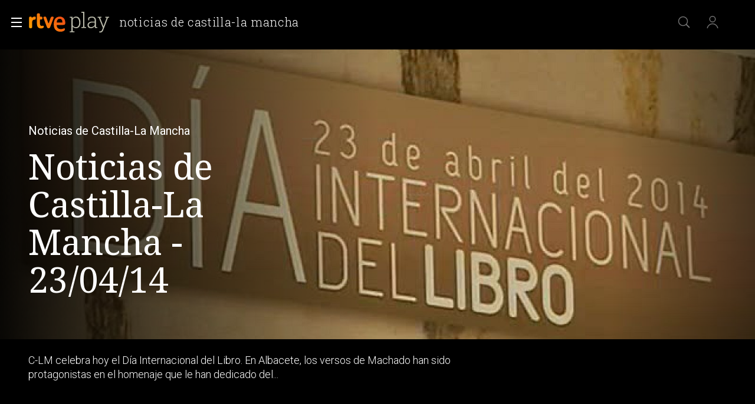

--- FILE ---
content_type: application/javascript; charset=UTF-8
request_url: https://dev.visualwebsiteoptimizer.com/j.php?a=864486&u=https%3A%2F%2Fwww.rtve.es%2Fplay%2Fvideos%2Fnoticias-de-castilla-la-mancha%2Fnoticias-castilla-mancha-23-04-14%2F2526250%2F&vn=2.1&x=true
body_size: 12302
content:
(function(){function _vwo_err(e){function gE(e,a){return"https://dev.visualwebsiteoptimizer.com/ee.gif?a=864486&s=j.php&_cu="+encodeURIComponent(window.location.href)+"&e="+encodeURIComponent(e&&e.message&&e.message.substring(0,1e3)+"&vn=")+(e&&e.code?"&code="+e.code:"")+(e&&e.type?"&type="+e.type:"")+(e&&e.status?"&status="+e.status:"")+(a||"")}var vwo_e=gE(e);try{typeof navigator.sendBeacon==="function"?navigator.sendBeacon(vwo_e):(new Image).src=vwo_e}catch(err){}}try{var extE=0,prevMode=false;window._VWO_Jphp_StartTime = (window.performance && typeof window.performance.now === 'function' ? window.performance.now() : new Date().getTime());;;(function(){window._VWO=window._VWO||{};var aC=window._vwo_code;if(typeof aC==='undefined'){window._vwo_mt='dupCode';return;}if(window._VWO.sCL){window._vwo_mt='dupCode';window._VWO.sCDD=true;try{if(aC){clearTimeout(window._vwo_settings_timer);var h=document.querySelectorAll('#_vis_opt_path_hides');var x=h[h.length>1?1:0];x&&x.remove();}}catch(e){}return;}window._VWO.sCL=true;;window._vwo_mt="live";var localPreviewObject={};var previewKey="_vis_preview_"+864486;var wL=window.location;;try{localPreviewObject[previewKey]=window.localStorage.getItem(previewKey);JSON.parse(localPreviewObject[previewKey])}catch(e){localPreviewObject[previewKey]=""}try{window._vwo_tm="";var getMode=function(e){var n;if(window.name.indexOf(e)>-1){n=window.name}else{n=wL.search.match("_vwo_m=([^&]*)");n=n&&atob(decodeURIComponent(n[1]))}return n&&JSON.parse(n)};var ccMode=getMode("_vwo_cc");if(window.name.indexOf("_vis_heatmap")>-1||window.name.indexOf("_vis_editor")>-1||ccMode||window.name.indexOf("_vis_preview")>-1){try{if(ccMode){window._vwo_mt=decodeURIComponent(wL.search.match("_vwo_m=([^&]*)")[1])}else if(window.name&&JSON.parse(window.name)){window._vwo_mt=window.name}}catch(e){if(window._vwo_tm)window._vwo_mt=window._vwo_tm}}else if(window._vwo_tm.length){window._vwo_mt=window._vwo_tm}else if(location.href.indexOf("_vis_opt_preview_combination")!==-1&&location.href.indexOf("_vis_test_id")!==-1){window._vwo_mt="sharedPreview"}else if(localPreviewObject[previewKey]){window._vwo_mt=JSON.stringify(localPreviewObject)}if(window._vwo_mt!=="live"){;if(typeof extE!=="undefined"){extE=1}if(!getMode("_vwo_cc")){(function(){var cParam='';try{if(window.VWO&&window.VWO.appliedCampaigns){var campaigns=window.VWO.appliedCampaigns;for(var cId in campaigns){if(campaigns.hasOwnProperty(cId)){var v=campaigns[cId].v;if(cId&&v){cParam='&c='+cId+'-'+v+'-1';break;}}}}}catch(e){}var prevMode=false;_vwo_code.load('https://dev.visualwebsiteoptimizer.com/j.php?mode='+encodeURIComponent(window._vwo_mt)+'&a=864486&f=1&u='+encodeURIComponent(window._vis_opt_url||document.URL)+'&eventArch=true'+'&x=true'+cParam,{sL:window._vwo_code.sL});if(window._vwo_code.sL){prevMode=true;}})();}else{(function(){window._vwo_code&&window._vwo_code.finish();_vwo_ccc={u:"/j.php?a=864486&u=https%3A%2F%2Fwww.rtve.es%2Fplay%2Fvideos%2Fnoticias-de-castilla-la-mancha%2Fnoticias-castilla-mancha-23-04-14%2F2526250%2F&vn=2.1&x=true"};var s=document.createElement("script");s.src="https://app.vwo.com/visitor-behavior-analysis/dist/codechecker/cc.min.js?r="+Math.random();document.head.appendChild(s)})()}}}catch(e){var vwo_e=new Image;vwo_e.src="https://dev.visualwebsiteoptimizer.com/ee.gif?s=mode_det&e="+encodeURIComponent(e&&e.stack&&e.stack.substring(0,1e3)+"&vn=");aC&&window._vwo_code.finish()}})();
;;window._vwo_cookieDomain="rtve.es";;;;_vwo_surveyAssetsBaseUrl="https://cdn.visualwebsiteoptimizer.com/";;if(prevMode){return}if(window._vwo_mt === "live"){window.VWO=window.VWO||[];window._vwo_acc_id=864486;window.VWO._=window.VWO._||{};;;window.VWO.visUuid="DF226622451CA456F2638ABFB47A0641D|9fd9ff87bcab4d42b13a92dad677d20c";
;_vwo_code.sT=_vwo_code.finished();(function(c,a,e,d,b,z,g,sT){if(window.VWO._&&window.VWO._.isBot)return;const cookiePrefix=window._vwoCc&&window._vwoCc.cookiePrefix||"";const useLocalStorage=sT==="ls";const cookieName=cookiePrefix+"_vwo_uuid_v2";const escapedCookieName=cookieName.replace(/([.*+?^${}()|[\]\\])/g,"\\$1");const cookieDomain=g;function getValue(){if(useLocalStorage){return localStorage.getItem(cookieName)}else{const regex=new RegExp("(^|;\\s*)"+escapedCookieName+"=([^;]*)");const match=e.cookie.match(regex);return match?decodeURIComponent(match[2]):null}}function setValue(value,days){if(useLocalStorage){localStorage.setItem(cookieName,value)}else{e.cookie=cookieName+"="+value+"; expires="+new Date(864e5*days+ +new Date).toGMTString()+"; domain="+cookieDomain+"; path=/"}}let existingValue=null;if(sT){const cookieRegex=new RegExp("(^|;\\s*)"+escapedCookieName+"=([^;]*)");const cookieMatch=e.cookie.match(cookieRegex);const cookieValue=cookieMatch?decodeURIComponent(cookieMatch[2]):null;const lsValue=localStorage.getItem(cookieName);if(useLocalStorage){if(lsValue){existingValue=lsValue;if(cookieValue){e.cookie=cookieName+"=; expires=Thu, 01 Jan 1970 00:00:01 GMT; domain="+cookieDomain+"; path=/"}}else if(cookieValue){localStorage.setItem(cookieName,cookieValue);e.cookie=cookieName+"=; expires=Thu, 01 Jan 1970 00:00:01 GMT; domain="+cookieDomain+"; path=/";existingValue=cookieValue}}else{if(cookieValue){existingValue=cookieValue;if(lsValue){localStorage.removeItem(cookieName)}}else if(lsValue){e.cookie=cookieName+"="+lsValue+"; expires="+new Date(864e5*366+ +new Date).toGMTString()+"; domain="+cookieDomain+"; path=/";localStorage.removeItem(cookieName);existingValue=lsValue}}a=existingValue||a}else{const regex=new RegExp("(^|;\\s*)"+escapedCookieName+"=([^;]*)");const match=e.cookie.match(regex);a=match?decodeURIComponent(match[2]):a}-1==e.cookie.indexOf("_vis_opt_out")&&-1==d.location.href.indexOf("vwo_opt_out=1")&&(window.VWO.visUuid=a),a=a.split("|"),b=new Image,g=window._vis_opt_domain||c||d.location.hostname.replace(/^www\./,""),b.src="https://dev.visualwebsiteoptimizer.com/eu01/v.gif?cd="+(window._vis_opt_cookieDays||0)+"&a=864486&d="+encodeURIComponent(d.location.hostname.replace(/^www\./,"") || c)+"&u="+a[0]+"&h="+a[1]+"&t="+z,d.vwo_iehack_queue=[b],setValue(a.join("|"),366)})("rtve.es",window.VWO.visUuid,document,window,0,_vwo_code.sT,"rtve.es","false"||null);
;clearTimeout(window._vwo_settings_timer);window._vwo_settings_timer=null;;;;;var vwoCode=window._vwo_code;if(vwoCode.filterConfig&&vwoCode.filterConfig.filterTime==="balanced"){vwoCode.removeLoaderAndOverlay()}var vwo_CIF=false;var UAP=false;;;var _vwo_style=document.getElementById('_vis_opt_path_hides'),_vwo_css=(vwoCode.hide_element_style?vwoCode.hide_element_style():'{opacity:0 !important;filter:alpha(opacity=0) !important;background:none !important;transition:none !important;}')+':root {--vwo-el-opacity:0 !important;--vwo-el-filter:alpha(opacity=0) !important;--vwo-el-bg:none !important;--vwo-el-ts:none !important;}',_vwo_text=window._vwo_code.sL ? '' : "" + _vwo_css;if (_vwo_style) { var e = _vwo_style.classList.contains("_vis_hide_layer") && _vwo_style; if (UAP && !UAP() && vwo_CIF && !vwo_CIF()) { e ? e.parentNode.removeChild(e) : _vwo_style.parentNode.removeChild(_vwo_style) } else { if (e) { var t = _vwo_style = document.createElement("style"), o = document.getElementsByTagName("head")[0], s = document.querySelector("#vwoCode"); t.setAttribute("id", "_vis_opt_path_hides"), s && t.setAttribute("nonce", s.nonce), t.setAttribute("type", "text/css"), o.appendChild(t) } if (_vwo_style.styleSheet) _vwo_style.styleSheet.cssText = _vwo_text; else { var l = document.createTextNode(_vwo_text); _vwo_style.appendChild(l) } e ? e.parentNode.removeChild(e) : _vwo_style.removeChild(_vwo_style.childNodes[0])}};window.VWO.ssMeta = { enabled: 0, noSS: 0 };;;VWO._=VWO._||{};window._vwo_clicks=false;VWO._.allSettings=(function(){return{dataStore:{campaigns:{99:{"exclude_url":"","name":"Prueba acceso login\/registro (RRSS) (Audiencia segmentada)","sections":{"1":{"globalWidgetSnippetIds":{"1":[]},"variations":{"1":[]},"path":"","triggers":[]}},"stag":0,"ss":null,"id":99,"mt":{"2":"16709319","1":"16709316"},"triggers":[16709313],"manual":false,"pc_traffic":100,"urlRegex":".*","ep":1753698615000,"clickmap":0,"goals":{"2":{"identifier":"vwo_dom_click","mca":true,"url":"#Facebook_btn > div, #Google_btn > div, #Twitter_btn > div, #Apple_btn > div","type":"CUSTOM_GOAL"},"1":{"identifier":"vwo_dom_click","mca":true,"url":["open_users"],"type":"CUSTOM_GOAL"}},"type":"INSIGHTS_FUNNEL","ibe":1,"version":10,"globalCode":[],"comb_n":{"1":"website"},"combs":{"1":1},"status":"RUNNING","metrics":[{"id":1,"type":"g","metricId":0},{"id":2,"type":"g","metricId":0}],"multiple_domains":0,"segment_code":"(_vwo_s().f_b(_vwo_s().gC('UID')))"}, 2:{"exclude_url":"","name":"Heatmap","sections":{"1":{"variation_names":{"1":"website"},"variations":{"1":[]},"path":"","triggers":[]}},"stag":0,"mt":[],"ss":null,"id":2,"triggers":[6917146],"urlRegex":"^.*$","manual":false,"pc_traffic":100,"goals":{"1":{"pUrl":"^.*$","mca":false,"urlRegex":"^.*$","excludeUrl":"","type":"ENGAGEMENT"}},"ep":1710928579000,"clickmap":0,"globalCode":[],"type":"ANALYZE_HEATMAP","ibe":1,"version":2,"multiple_domains":0,"comb_n":{"1":"website"},"combs":{"1":1},"status":"RUNNING","metrics":[],"main":true,"segment_code":"true"}, 3:{"stag":0,"exclude_url":"","cnv":{"res":480,"fps":2},"name":"Recording","mt":[],"sections":{"1":{"globalWidgetSnippetIds":{"1":[]},"variations":{"1":[]},"path":"","triggers":[]}},"triggers":[18640580],"goals":{"1":{"pUrl":"^.*$","mca":false,"urlRegex":"^.*$","excludeUrl":"","type":"ENGAGEMENT"}},"multiple_domains":0,"status":"RUNNING","urlRegex":"^.*$","id":3,"wl":"","cEV":1,"manual":false,"pc_traffic":100,"ss":null,"ep":1711362263000,"clickmap":0,"aK":1,"type":"ANALYZE_RECORDING","ibe":1,"version":2,"bl":"","comb_n":{"1":"website"},"combs":{"1":1},"globalCode":[],"metrics":[],"main":true,"segment_code":"true"}, 94:{"exclude_url":"","name":"Flujo login\/registro (total interacción)","sections":{"1":{"globalWidgetSnippetIds":{"1":[]},"variations":{"1":[]},"path":"","triggers":[]}},"stag":0,"ss":null,"id":94,"mt":{"2":"16709451","1":"16709448"},"triggers":[16709430],"manual":false,"pc_traffic":100,"urlRegex":".*","ep":1752754836000,"clickmap":0,"goals":{"2":{"identifier":"vwo_dom_click","mca":true,"url":"#gigya-login-form > div.gigya-layout-row.with-divider > div.gigya-layout-cell.responsive.with-site-login > a, #gigya-login-form > div.gigya-layout-row.with-divider > div.gigya-layout-cell.responsive.with-site-login > div.gigya-composite-control.gigya-composite-control-submit > input","type":"CUSTOM_GOAL"},"1":{"identifier":"vwo_dom_click","mca":true,"url":["open_users"],"type":"CUSTOM_GOAL"}},"type":"INSIGHTS_FUNNEL","ibe":1,"version":16,"globalCode":[],"comb_n":{"1":"website"},"combs":{"1":1},"status":"RUNNING","metrics":[{"id":1,"type":"g","metricId":0},{"id":2,"type":"g","metricId":0}],"multiple_domains":0,"segment_code":"(_vwo_s().f_b(_vwo_s().gC('UID')))"}, 61:{"exclude_url":"","name":"Click en Registro Report","sections":{"1":{"variations":[],"path":"","triggers":[]}},"stag":0,"mt":{"1":"15815132"},"ss":null,"id":61,"triggers":[15815129],"cEV":1,"manual":false,"pc_traffic":100,"urlRegex":".*","ep":1751572204000,"clickmap":0,"goals":{"1":{"identifier":"vwo_dom_click","mca":false,"url":".boton, #gigya-login-form > div:nth-child(2) > div:nth-child(2) > div:nth-child(11) > input:nth-child(1)","type":"CUSTOM_GOAL"}},"type":"INSIGHTS_METRIC","ibe":1,"version":2,"globalCode":[],"comb_n":[],"combs":[],"status":"RUNNING","metrics":[{"id":1,"type":"m","metricId":1591970}],"multiple_domains":0,"segment_code":"true"}, 62:{"exclude_url":"","name":"click crear cuenta - video Report","sections":{"1":{"variations":[],"path":"","triggers":[]}},"stag":0,"mt":{"1":"15961067"},"ss":null,"id":62,"triggers":[15961064],"cEV":1,"manual":false,"pc_traffic":100,"urlRegex":".*","ep":1751973208000,"clickmap":0,"goals":{"1":{"identifier":"vwo_dom_click","mca":false,"url":"#popupLoginAdvice > ul > li:nth-child(2)","type":"CUSTOM_GOAL"}},"type":"INSIGHTS_METRIC","ibe":1,"version":2,"globalCode":[],"comb_n":[],"combs":[],"status":"RUNNING","metrics":[{"id":1,"type":"m","metricId":1598585}],"multiple_domains":0,"segment_code":"true"}, 68:{"exclude_url":"","name":"Click verificar código Report","sections":{"1":{"variations":[],"path":"","triggers":[]}},"stag":0,"mt":{"1":"16008332"},"ss":null,"id":68,"triggers":[16008329],"cEV":1,"manual":false,"pc_traffic":100,"urlRegex":".*","ep":1752068663000,"clickmap":0,"goals":{"1":{"identifier":"vwo_dom_click","mca":false,"url":"VERIFICAR","type":"CUSTOM_GOAL"}},"type":"INSIGHTS_METRIC","ibe":1,"version":2,"globalCode":[],"comb_n":[],"combs":[],"status":"RUNNING","metrics":[{"id":1,"type":"m","metricId":1602230}],"multiple_domains":0,"segment_code":"true"}, 55:{"exclude_url":"","name":"Click Episodios Valle Salvaje","sections":{"1":{"variations":[],"path":"","triggers":[]}},"stag":0,"mt":{"15":"12819324"},"ss":null,"id":55,"triggers":[12819060],"funnel":[{"exclude_url":"","name":"New Funnel","sections":{"1":{"path":"","variations":[]}},"ss":null,"id":58,"isSpaRevertFeatureEnabled":true,"triggers":["8834487"],"manual":false,"pc_traffic":100,"v":1,"ep":1743506270000,"clickmap":0,"goals":[{"type":"SEPARATE_PAGE","id":16},{"type":"SEPARATE_PAGE","id":17},{"type":"CLICK_ELEMENT","id":15}],"type":"FUNNEL","ibe":1,"version":1,"globalCode":[],"comb_n":{"1":"Website"},"combs":{"1":1},"status":"RUNNING","urlRegex":".*","multiple_domains":0,"segment_code":"true"}],"manual":false,"pc_traffic":100,"urlRegex":"^https\\:\\\/\\\/rtve\\.es\\\/.*$","ep":1743506054000,"clickmap":0,"goals":{"15":{"pUrl":"^https\\:\\\/\\\/rtve\\.es\\\/play\\\/videos\\\/valle\\-salvaje\\\/?(?:[\\?#].*)?$","mca":false,"pExcludeUrl":"","url":"#topPage > div > div:nth-child(4) > section > nav > ul > li:nth-child(2) > a","type":"CLICK_ELEMENT"}},"type":"TRACK","ibe":1,"version":1,"globalCode":[],"comb_n":{"1":"Website"},"combs":{"1":1},"status":"RUNNING","metrics":[{"id":15,"type":"g","metricId":0}],"multiple_domains":0,"segment_code":"true"}, 56:{"exclude_url":"","name":"Página RTVE Play","sections":{"1":{"variations":[],"path":"","triggers":[]}},"stag":0,"mt":{"16":"12819318"},"ss":null,"id":56,"triggers":[12819231],"funnel":[{"exclude_url":"","name":"New Funnel","sections":{"1":{"path":"","variations":[]}},"ss":null,"id":58,"isSpaRevertFeatureEnabled":true,"triggers":["8834487"],"manual":false,"pc_traffic":100,"v":1,"ep":1743506270000,"clickmap":0,"goals":[{"type":"SEPARATE_PAGE","id":16},{"type":"SEPARATE_PAGE","id":17},{"type":"CLICK_ELEMENT","id":15}],"type":"FUNNEL","ibe":1,"version":1,"globalCode":[],"comb_n":{"1":"Website"},"combs":{"1":1},"status":"RUNNING","urlRegex":".*","multiple_domains":0,"segment_code":"true"}],"manual":false,"pc_traffic":100,"urlRegex":"^https\\:\\\/\\\/rtve\\.es\\\/.*$","ep":1743506207000,"clickmap":0,"goals":{"16":{"pUrl":"","mca":false,"urlRegex":"^https\\:\\\/\\\/rtve\\.es\\\/play\\\/?(?:[\\?#].*)?$","pExcludeUrl":"","excludeUrl":"","type":"SEPARATE_PAGE"}},"type":"TRACK","ibe":1,"version":1,"globalCode":[],"comb_n":{"1":"Website"},"combs":{"1":1},"status":"RUNNING","metrics":[{"id":16,"type":"g","metricId":0}],"multiple_domains":0,"segment_code":"true"}, 57:{"exclude_url":"","name":"Página Valle Salvaje","sections":{"1":{"variations":[],"path":"","triggers":[]}},"stag":0,"mt":{"17":"12819321"},"ss":null,"id":57,"triggers":[12819267],"funnel":[{"exclude_url":"","name":"New Funnel","sections":{"1":{"path":"","variations":[]}},"ss":null,"id":58,"isSpaRevertFeatureEnabled":true,"triggers":["8834487"],"manual":false,"pc_traffic":100,"v":1,"ep":1743506270000,"clickmap":0,"goals":[{"type":"SEPARATE_PAGE","id":16},{"type":"SEPARATE_PAGE","id":17},{"type":"CLICK_ELEMENT","id":15}],"type":"FUNNEL","ibe":1,"version":1,"globalCode":[],"comb_n":{"1":"Website"},"combs":{"1":1},"status":"RUNNING","urlRegex":".*","multiple_domains":0,"segment_code":"true"}],"manual":false,"pc_traffic":100,"urlRegex":"^https\\:\\\/\\\/rtve\\.es\\\/.*$","ep":1743506239000,"clickmap":0,"goals":{"17":{"pUrl":"","mca":false,"urlRegex":"^https\\:\\\/\\\/rtve\\.es\\\/play\\\/videos\\\/valle\\-salvaje\\\/?(?:[\\?#].*)?$","pExcludeUrl":"","excludeUrl":"","type":"SEPARATE_PAGE"}},"type":"TRACK","ibe":1,"version":1,"globalCode":[],"comb_n":{"1":"Website"},"combs":{"1":1},"status":"RUNNING","metrics":[{"id":17,"type":"g","metricId":0}],"multiple_domains":0,"segment_code":"true"}, 74:{"exclude_url":"","name":"Prueba acceso login\/registro (login)","sections":{"1":{"globalWidgetSnippetIds":{"1":[]},"variations":{"1":[]},"path":"","triggers":[]}},"stag":0,"mt":{"2":"16038899","1":"16038896"},"ss":null,"id":74,"triggers":[16038893],"cEV":1,"manual":false,"pc_traffic":100,"urlRegex":".*","ep":1752143567000,"clickmap":0,"goals":{"2":{"identifier":"vwo_dom_click","mca":true,"url":"#gigya-login-form > div.gigya-layout-row.with-divider > div.gigya-layout-cell.responsive.with-site-login > div.gigya-composite-control.gigya-composite-control-submit > input","type":"CUSTOM_GOAL"},"1":{"identifier":"vwo_dom_click","mca":true,"url":["open_users"],"type":"CUSTOM_GOAL"}},"type":"INSIGHTS_FUNNEL","ibe":1,"version":6,"globalCode":[],"comb_n":{"1":"website"},"combs":{"1":1},"status":"RUNNING","metrics":[{"id":1,"type":"g","metricId":0},{"id":2,"type":"g","metricId":0}],"multiple_domains":0,"segment_code":"true"}, 80:{"exclude_url":"","name":"Click verificar código (By VWO Support) Report","sections":{"1":{"variations":[],"path":"","triggers":[]}},"stag":0,"mt":{"1":"16050308"},"ss":null,"id":80,"triggers":[16050305],"cEV":1,"manual":false,"pc_traffic":100,"urlRegex":".*","ep":1752165643000,"clickmap":0,"goals":{"1":{"identifier":"vwo_dom_click","mca":false,"url":["gigya-input-submit"],"type":"CUSTOM_GOAL"}},"type":"INSIGHTS_METRIC","ibe":1,"version":2,"globalCode":[],"comb_n":[],"combs":[],"status":"RUNNING","metrics":[{"id":1,"type":"m","metricId":1605797}],"multiple_domains":0,"segment_code":"true"}, 81:{"exclude_url":"","name":"Click verificar código 1 Report","sections":{"1":{"variations":[],"path":"","triggers":[]}},"stag":0,"mt":{"1":"16057298"},"ss":null,"id":81,"triggers":[16057295],"cEV":1,"manual":false,"pc_traffic":100,"urlRegex":".*","ep":1752180989000,"clickmap":0,"goals":{"1":{"identifier":"vwo_dom_click","mca":false,"url":"#gigya-otp-update-form > div:nth-of-type(3) > div:nth-of-type(1) > input:nth-of-type(1)","type":"CUSTOM_GOAL"}},"type":"INSIGHTS_METRIC","ibe":1,"version":2,"globalCode":[],"comb_n":[],"combs":[],"status":"RUNNING","metrics":[{"id":1,"type":"m","metricId":1606430}],"multiple_domains":0,"segment_code":"true"}, 98:{"exclude_url":"","name":"Prueba acceso login\/registro (login) (Audiencia segmentada)","sections":{"1":{"globalWidgetSnippetIds":{"1":[]},"variations":{"1":[]},"path":"","triggers":[]}},"stag":0,"ss":null,"id":98,"mt":{"2":"16709082","1":"16709079"},"triggers":[16709076],"manual":false,"pc_traffic":100,"urlRegex":".*","ep":1753697708000,"clickmap":0,"goals":{"2":{"identifier":"vwo_dom_click","mca":true,"url":"#gigya-login-form > div.gigya-layout-row.with-divider > div.gigya-layout-cell.responsive.with-site-login > div.gigya-composite-control.gigya-composite-control-submit > input","type":"CUSTOM_GOAL"},"1":{"identifier":"vwo_dom_click","mca":true,"url":["open_users"],"type":"CUSTOM_GOAL"}},"type":"INSIGHTS_FUNNEL","ibe":1,"version":8,"globalCode":[],"comb_n":{"1":"website"},"combs":{"1":1},"status":"RUNNING","metrics":[{"id":1,"type":"g","metricId":0},{"id":2,"type":"g","metricId":0}],"multiple_domains":0,"segment_code":"(_vwo_s().f_b(_vwo_s().gC('UID')))"}, 25:{"exclude_url":"","name":"Crear nueva cuenta","sections":{"1":{"variations":{"1":[]},"path":"","triggers":[]}},"stag":0,"mt":[],"ss":null,"id":25,"triggers":[8541074],"urlRegex":"^https\\:\\\/\\\/rtve\\.es.*$","manual":false,"pc_traffic":100,"goals":{"1":{"pUrl":"^.*$","mca":false,"urlRegex":"^.*$","excludeUrl":"","type":"ENGAGEMENT"}},"ep":1727857940000,"clickmap":0,"globalCode":[],"type":"ANALYZE_FORM","ibe":1,"version":2,"status":"RUNNING","comb_n":{"1":"website"},"combs":{"1":1},"forms":["form[id='gigya-register-form']"],"metrics":[],"multiple_domains":0,"segment_code":"true"}, 33:{"exclude_url":"","name":"Click verificar código","sections":{"1":{"variations":[],"path":"","triggers":[]}},"stag":0,"ss":null,"id":33,"mt":{"12":"8834562"},"triggers":[8834559],"manual":false,"pc_traffic":100,"urlRegex":"^https\\:\\\/\\\/rtve\\.es.*$","ep":1729067453000,"clickmap":0,"goals":{"12":{"pUrl":"^https\\:\\\/\\\/rtve\\.es.*$","mca":false,"pExcludeUrl":"","url":"#gigya-otp-update-form > div:nth-child(3) > div.gigya-composite-control.gigya-composite-control-submit > input","type":"CLICK_ELEMENT"}},"type":"TRACK","ibe":1,"version":1,"globalCode":[],"comb_n":{"1":"Website"},"combs":{"1":1},"status":"RUNNING","metrics":[{"id":12,"type":"g","metricId":0}],"multiple_domains":0,"segment_code":"true"}, 26:{"exclude_url":"","name":"Inicio sesión","sections":{"1":{"variations":[],"path":"","triggers":[]}},"stag":0,"ss":null,"id":26,"mt":{"6":"8834235"},"triggers":[8834232],"manual":false,"pc_traffic":100,"urlRegex":"^https\\:\\\/\\\/rtve\\.es.*$","ep":1729066547000,"clickmap":0,"goals":{"6":{"pUrl":"^https\\:\\\/\\\/rtve\\.es.*$","mca":false,"pExcludeUrl":"","url":"#gigya-login-form > div.gigya-layout-row.with-divider > div.gigya-layout-cell.responsive.with-site-login > div.gigya-composite-control.gigya-composite-control-submit > input","type":"CLICK_ELEMENT"}},"type":"TRACK","ibe":1,"version":1,"globalCode":[],"comb_n":{"1":"Website"},"combs":{"1":1},"status":"RUNNING","metrics":[{"id":6,"type":"g","metricId":0}],"multiple_domains":0,"segment_code":"true"}, 27:{"exclude_url":"","name":"Crear cuenta","sections":{"1":{"variations":[],"path":"","triggers":[]}},"stag":0,"mt":{"7":"17693118"},"triggers":[8834313],"ss":null,"id":27,"funnel":[{"exclude_url":"","name":"crear cuenta facebook","sections":{"1":{"path":"","variations":[]}},"ss":null,"id":32,"isSpaRevertFeatureEnabled":true,"triggers":["8834487"],"manual":false,"pc_traffic":100,"v":2,"ep":1729067300000,"clickmap":0,"goals":[{"type":"CLICK_ELEMENT","id":7},{"type":"CLICK_ELEMENT","id":8},{"type":"CLICK_ELEMENT","id":9}],"type":"FUNNEL","ibe":1,"version":1,"globalCode":[],"comb_n":{"1":"Website"},"combs":{"1":1},"status":"RUNNING","urlRegex":".*","multiple_domains":0,"segment_code":"true"}],"cEV":1,"manual":false,"pc_traffic":100,"urlRegex":"^https\\:\\\/\\\/rtve\\.es.*$","ep":1729066630000,"clickmap":0,"goals":{"7":{"pUrl":"^https\\:\\\/\\\/rtve\\.es.*$","mca":false,"pExcludeUrl":"","url":"#gigya-login-form > div.gigya-layout-row.with-divider > div.gigya-layout-cell.responsive.with-site-login > a","type":"CLICK_ELEMENT"}},"type":"TRACK","ibe":1,"version":1,"globalCode":[],"comb_n":{"1":"Website"},"combs":{"1":1},"status":"RUNNING","metrics":[{"id":7,"type":"g","metricId":0}],"multiple_domains":0,"segment_code":"true"}, 28:{"exclude_url":"","name":"Click crear cuenta red social","sections":{"1":{"variations":[],"path":"","triggers":[]}},"stag":0,"mt":{"8":"17693121"},"triggers":[8834331],"ss":null,"id":28,"funnel":[{"exclude_url":"","name":"crear cuenta facebook","sections":{"1":{"path":"","variations":[]}},"ss":null,"id":32,"isSpaRevertFeatureEnabled":true,"triggers":["8834487"],"manual":false,"pc_traffic":100,"v":2,"ep":1729067300000,"clickmap":0,"goals":[{"type":"CLICK_ELEMENT","id":7},{"type":"CLICK_ELEMENT","id":8},{"type":"CLICK_ELEMENT","id":9}],"type":"FUNNEL","ibe":1,"version":1,"globalCode":[],"comb_n":{"1":"Website"},"combs":{"1":1},"status":"RUNNING","urlRegex":".*","multiple_domains":0,"segment_code":"true"}],"cEV":1,"manual":false,"pc_traffic":100,"urlRegex":"^https\\:\\\/\\\/rtve\\.es.*$","ep":1729066728000,"clickmap":0,"goals":{"8":{"pUrl":"^https\\:\\\/\\\/rtve\\.es.*$","mca":false,"pExcludeUrl":"","url":"#register-site-login > div:nth-child(1) > button","type":"CLICK_ELEMENT"}},"type":"TRACK","ibe":1,"version":1,"globalCode":[],"comb_n":{"1":"Website"},"combs":{"1":1},"status":"RUNNING","metrics":[{"id":8,"type":"g","metricId":0}],"multiple_domains":0,"segment_code":"true"}, 29:{"exclude_url":"","name":"Crear cuenta facebook","sections":{"1":{"variations":[],"path":"","triggers":[]}},"stag":0,"mt":{"9":"17693124"},"triggers":[8834361],"ss":null,"id":29,"funnel":[{"exclude_url":"","name":"crear cuenta facebook","sections":{"1":{"path":"","variations":[]}},"ss":null,"id":32,"isSpaRevertFeatureEnabled":true,"triggers":["8834487"],"manual":false,"pc_traffic":100,"v":2,"ep":1729067300000,"clickmap":0,"goals":[{"type":"CLICK_ELEMENT","id":7},{"type":"CLICK_ELEMENT","id":8},{"type":"CLICK_ELEMENT","id":9}],"type":"FUNNEL","ibe":1,"version":1,"globalCode":[],"comb_n":{"1":"Website"},"combs":{"1":1},"status":"RUNNING","urlRegex":".*","multiple_domains":0,"segment_code":"true"}],"cEV":1,"manual":false,"pc_traffic":100,"urlRegex":"^https\\:\\\/\\\/rtve\\.es.*$","ep":1729066830000,"clickmap":0,"goals":{"9":{"pUrl":"^https\\:\\\/\\\/rtve\\.es\\\/?(?:[\\?#].*)?$","mca":false,"pExcludeUrl":"","url":"#Facebook_btn > div","type":"CLICK_ELEMENT"}},"type":"TRACK","ibe":1,"version":1,"globalCode":[],"comb_n":{"1":"Website"},"combs":{"1":1},"status":"RUNNING","metrics":[{"id":9,"type":"g","metricId":0}],"multiple_domains":0,"segment_code":"true"}, 71:{"exclude_url":"","name":"Prueba acceso login\/registro (crear cuenta)","sections":{"1":{"globalWidgetSnippetIds":{"1":[]},"variations":{"1":[]},"path":"","triggers":[]}},"stag":0,"mt":{"2":"16038473","1":"16038470","4":"16038479","3":"16038476"},"ss":null,"id":71,"triggers":[16038467],"cEV":1,"manual":false,"pc_traffic":100,"urlRegex":".*","ep":1752141967000,"clickmap":0,"goals":{"2":{"identifier":"vwo_dom_click","mca":true,"url":"CREAR UNA CUENTA NUEVA","type":"CUSTOM_GOAL"},"1":{"identifier":"vwo_dom_click","mca":true,"url":["open_users"],"type":"CUSTOM_GOAL"},"4":{"identifier":"vwo_dom_click","mca":true,"url":"#gigya-otp-update-form > div:nth-child(3) > div.gigya-composite-control.gigya-composite-control-submit > input","type":"CUSTOM_GOAL"},"3":{"identifier":"vwo_dom_click","mca":true,"url":"#register-site-login > div.gigya-composite-control.gigya-composite-control-submit > input","type":"CUSTOM_GOAL"}},"type":"INSIGHTS_FUNNEL","ibe":1,"version":4,"globalCode":[],"comb_n":{"1":"website"},"combs":{"1":1},"status":"RUNNING","metrics":[{"id":1,"type":"g","metricId":0},{"id":2,"type":"g","metricId":0},{"id":3,"type":"g","metricId":0},{"id":4,"type":"g","metricId":0}],"multiple_domains":0,"segment_code":"true"}, 64:{"exclude_url":"","name":"Embudo crear cuenta (verificar = path)","sections":{"1":{"globalWidgetSnippetIds":{"1":[]},"variations":{"1":[]},"path":"","triggers":[]}},"stag":0,"mt":{"2":"16708359","1":"16708356","4":"16708365","3":"16708362"},"ss":null,"id":64,"triggers":[15962054],"cEV":1,"manual":false,"pc_traffic":100,"urlRegex":".*","ep":1751974735000,"clickmap":0,"goals":{"2":{"identifier":"vwo_dom_click","mca":true,"url":["btn-register"],"type":"CUSTOM_GOAL"},"1":{"identifier":"vwo_dom_click","mca":true,"url":["icon.progressBar.play"],"type":"CUSTOM_GOAL"},"4":{"identifier":"vwo_dom_click","mca":true,"url":"#gigya-otp-update-form > div:nth-child(3) > div.gigya-composite-control.gigya-composite-control-submit > input","type":"CUSTOM_GOAL"},"3":{"identifier":"vwo_dom_click","mca":true,"url":"#register-site-login > div.gigya-composite-control.gigya-composite-control-submit > input","type":"CUSTOM_GOAL"}},"type":"INSIGHTS_FUNNEL","ibe":1,"version":2,"globalCode":[],"comb_n":{"1":"website"},"combs":{"1":1},"status":"RUNNING","metrics":[{"id":1,"type":"g","metricId":0},{"id":2,"type":"g","metricId":0},{"id":3,"type":"g","metricId":0},{"id":4,"type":"g","metricId":0}],"multiple_domains":0,"segment_code":"true"}, 47:{"exclude_url":"","name":"Click inicio de sesión Report","sections":{"1":{"variations":[],"path":"","triggers":[]}},"stag":0,"ss":null,"id":47,"mt":{"1":"11888749"},"triggers":[11888746],"manual":false,"pc_traffic":100,"urlRegex":".*","ep":1741083634000,"clickmap":0,"goals":{"1":{"identifier":"vwo_dom_click","mca":false,"url":"#open_users > a","type":"CUSTOM_GOAL"}},"type":"INSIGHTS_METRIC","ibe":1,"version":2,"globalCode":[],"comb_n":[],"combs":[],"status":"RUNNING","metrics":[{"id":1,"type":"m","metricId":1300483}],"multiple_domains":0,"segment_code":"true"}, 30:{"exclude_url":"","name":"Click crear cuenta Gmail","sections":{"1":{"variations":[],"path":"","triggers":[]}},"stag":0,"ss":null,"id":30,"mt":{"10":"8834385"},"triggers":[8834382],"manual":false,"pc_traffic":100,"urlRegex":"^https\\:\\\/\\\/rtve\\.es.*$","ep":1729066898000,"clickmap":0,"goals":{"10":{"pUrl":"^https\\:\\\/\\\/rtve\\.es.*$","mca":false,"pExcludeUrl":"","url":"#Google_btn > div","type":"CLICK_ELEMENT"}},"type":"TRACK","ibe":1,"version":1,"globalCode":[],"comb_n":{"1":"Website"},"combs":{"1":1},"status":"RUNNING","metrics":[{"id":10,"type":"g","metricId":0}],"multiple_domains":0,"segment_code":"true"}},changeSets:{},plugins:{"PIICONFIG":false,"ACCTZ":"GMT","UA":{"os":"MacOS","dt":"spider","br":"Other","de":"Other","ps":"desktop:false:Mac OS X:10.15.7:ClaudeBot:1:Spider"},"IP":"3.143.209.86","GEO":{"r":"OH","vn":"geoip2","rn":"Ohio","cc":"US","c":"Columbus","conC":"NA","cEU":"","cn":"United States"},"DACDNCONFIG":{"DNDOFST":1000,"jsConfig":{"earc":1,"ivocpa":false,"recData360Enabled":1,"ele":1,"se":1,"iche":1,"ge":1,"m360":1,"ast":0,"vqe":false},"SCC":"{\"cache\":0}","CSHS":false,"DLRE":false,"UCP":false,"debugEvt":false,"SST":false,"SD":false,"IAF":false,"PRTHD":false,"SPA":true,"aSM":true,"AST":false,"DONT_IOS":false,"BSECJ":false,"RDBG":false,"FB":false,"CKLV":false,"CJ":false,"CINSTJS":false,"DT":{"SEGMENTCODE":"function(){ return _vwo_s().f_e(_vwo_s().dt(),'mobile') };","DELAYAFTERTRIGGER":1000,"DEVICE":"mobile","TC":"function(){ return _vwo_t.cm('eO','js',VWO._.dtc.ctId); };"},"CRECJS":false,"eNC":false,"SPAR":false},"LIBINFO":{"DEBUGGER_UI":{"HASH":"ac2f1194867fde41993ef74a1081ed6bbr"},"TRACK":{"LIB_SUFFIX":"","HASH":"13868f8d526ad3d74df131c9d3ab264bbr"},"HEATMAP_HELPER":{"HASH":"c5d6deded200bc44b99989eeb81688a4br"},"OPA":{"PATH":"\/4.0","HASH":"47280cdd59145596dbd65a7c3edabdc2br"},"SURVEY":{"HASH":"b93ecc4fa61d6c9ca49cd4ee0de76dfdbr"},"EVAD":{"LIB_SUFFIX":"","HASH":""},"WORKER":{"HASH":"70faafffa0475802f5ee03ca5ff74179br"},"SURVEY_HTML":{"HASH":"9e434dd4255da1c47c8475dbe2dcce30br"},"SURVEY_DEBUG_EVENTS":{"HASH":"682dde5d690e298595e1832b5a7e739bbr"}}},vwoData:{"gC":null},crossDomain:{},integrations:{},events:{"vwo_sessionSync":{},"vwo_screenViewed":{},"vwo_log":{},"vwo_sdkDebug":{},"vwo_surveyQuestionSubmitted":{},"vwo_surveyCompleted":{},"vwo_goalVisit":{"nS":["expId"]},"vwo_pageView":{},"vistaPopupRegistroPrueba":{},"clickBuscador":{},"vwo_dom_hover":{},"vwo_sdkUsageStats":{},"vwo_fmeSdkInit":{},"vwo_performance":{},"vwo_repeatedHovered":{},"vwo_repeatedScrolled":{},"vwo_tabOut":{},"vwo_tabIn":{},"vwo_selection":{},"vwo_copy":{},"vwo_quickBack":{},"vwo_pageRefreshed":{},"vwo_cursorThrashed":{},"vwo_recommendation_block_shown":{},"vwo_errorOnPage":{},"vwo_surveyAttempted":{},"vwo_surveyQuestionDisplayed":{},"vwo_surveyQuestionAttempted":{},"vwo_surveyClosed":{},"vwo_pageUnload":{},"vwo_orientationChanged":{},"vwo_appTerminated":{},"vwo_appComesInForeground":{},"vwo_appGoesInBackground":{},"vwo_appLaunched":{},"vwo_networkChanged":{},"vwo_autoCapture":{},"vwo_zoom":{},"vwo_longPress":{},"vwo_fling":{},"vwo_surveyDisplayed":{},"vwo_doubleTap":{},"vwo_appCrashed":{},"vwo_page_session_count":{},"vwo_rC":{},"vwo_survey_surveyCompleted":{},"vwo_survey_submit":{},"vwo_survey_reachedThankyou":{},"vwo_survey_questionShown":{},"vwo_survey_questionAttempted":{},"vwo_survey_display":{},"vwo_survey_complete":{},"vwo_survey_close":{},"vwo_survey_attempt":{},"vwo_customConversion":{},"vwo_revenue":{},"vwo_customTrigger":{},"vwo_leaveIntent":{},"vwo_conversion":{},"vwo_mouseout":{},"vwo_surveyExtraData":{},"vwo_singleTap":{},"vwo_appNotResponding":{},"vwo_vA":{},"vwo_dom_click":{"nS":["target.innerText","target"]},"vwo_trackGoalVisited":{},"vwo_newSessionCreated":{},"vwo_syncVisitorProp":{},"vwo_dom_submit":{},"vwo_analyzeHeatmap":{},"vwo_analyzeRecording":{},"vwo_analyzeForm":{},"vwo_timer":{"nS":["timeSpent"]},"vwo_variationShown":{},"vwo_dom_scroll":{"nS":["pxBottom","bottom","top","pxTop"]},"vwo_debugLogs":{},"vwo_scroll":{}},visitorProps:{"vwo_email":{},"vwo_domain":{}},uuid:"DF226622451CA456F2638ABFB47A0641D",syV:{},syE:{},cSE:{},CIF:false,syncEvent:"sessionCreated",syncAttr:"sessionCreated"},sCIds:{},oCids:["99","2","3","94","61","62","68","55","56","57","74","80","81","98","25","33","26","27","28","29","71","64","47","30"],triggers:{"8834382":{"cnds":["a",{"event":"vwo__activated","id":3,"filters":[["event.id","eq","30"]]},{"event":"vwo_notRedirecting","id":4,"filters":[]},{"event":"vwo_visibilityTriggered","id":5,"filters":[]},{"id":1000,"event":"vwo_pageView","filters":[]}],"dslv":2},"17693118":{"cnds":[{"id":1000,"event":"vwo_dom_click","filters":[["event.target","sel","#gigya-login-form > div.gigya-layout-row.with-divider > div.gigya-layout-cell.responsive.with-site-login > a"]]}],"dslv":2},"16057295":{"cnds":["a",{"event":"vwo__activated","id":3,"filters":[["event.id","eq","81"]]},{"event":"vwo_notRedirecting","id":4,"filters":[]},{"event":"vwo_visibilityTriggered","id":5,"filters":[]},{"id":1000,"event":"vwo_pageView","filters":[]}],"dslv":2},"16708362":{"cnds":[{"id":1000,"event":"vwo_dom_click","filters":[["event.target","sel","#register-site-login > div.gigya-composite-control.gigya-composite-control-submit > input"]]}],"dslv":2},"16038893":{"cnds":["a",{"event":"vwo__activated","id":3,"filters":[["event.id","eq","74"]]},{"event":"vwo_notRedirecting","id":4,"filters":[]},{"event":"vwo_visibilityTriggered","id":5,"filters":[]},{"id":1000,"event":"vwo_pageView","filters":[]}],"dslv":2},"16057298":{"cnds":[{"id":1000,"event":"vwo_dom_click","filters":[["event.target","sel","#gigya-otp-update-form > div:nth-of-type(3) > div:nth-of-type(1) > input:nth-of-type(1)"]]}],"dslv":2},"16038896":{"cnds":[{"id":1000,"event":"vwo_dom_click","filters":[["event.target","sel","#open_users"]]}],"dslv":2},"16038899":{"cnds":[{"id":1000,"event":"vwo_dom_click","filters":[["event.target","sel","#gigya-login-form > div.gigya-layout-row.with-divider > div.gigya-layout-cell.responsive.with-site-login > div.gigya-composite-control.gigya-composite-control-submit > input"]]}],"dslv":2},"9":{"cnds":[{"event":"vwo_groupCampTriggered","id":105}]},"5":{"cnds":[{"event":"vwo_postInit","id":101}]},"8":{"cnds":[{"event":"vwo_pageView","id":102}]},"75":{"cnds":[{"event":"vwo_urlChange","id":99}]},"8834487":{"cnds":[{"id":1000,"event":"vwo_pageView","filters":[]}],"dslv":2},"12819060":{"cnds":["a",{"event":"vwo__activated","id":3,"filters":[["event.id","eq","55"]]},{"event":"vwo_notRedirecting","id":4,"filters":[]},{"event":"vwo_visibilityTriggered","id":5,"filters":[]},{"id":1000,"event":"vwo_pageView","filters":[]}],"dslv":2},"2":{"cnds":[{"event":"vwo_variationShown","id":100}]},"11":{"cnds":[{"event":"vwo_dynDataFetched","id":105,"filters":[["event.state","eq",1]]}]},"8834562":{"cnds":[{"id":1000,"event":"vwo_dom_click","filters":[["event.target","sel","#gigya-otp-update-form > div:nth-child(3) > div.gigya-composite-control.gigya-composite-control-submit > input"]]}],"dslv":2},"16038470":{"cnds":[{"id":1000,"event":"vwo_dom_click","filters":[["event.target","sel","#open_users"]]}],"dslv":2},"16038473":{"cnds":[{"id":1000,"event":"vwo_dom_click","filters":[["event.target.innerText","eq","CREAR UNA CUENTA NUEVA"]]}],"dslv":2},"12819231":{"cnds":["a",{"event":"vwo__activated","id":3,"filters":[["event.id","eq","56"]]},{"event":"vwo_notRedirecting","id":4,"filters":[]},{"event":"vwo_visibilityTriggered","id":5,"filters":[]},{"id":1000,"event":"vwo_pageView","filters":[]}],"dslv":2},"6917146":{"cnds":["a",{"event":"vwo__activated","id":3,"filters":[["event.id","eq","2"]]},{"event":"vwo_notRedirecting","id":4,"filters":[]},{"event":"vwo_visibilityTriggered","id":5,"filters":[]},{"id":1000,"event":"vwo_pageView","filters":[]}],"dslv":2},"8834385":{"cnds":[{"id":1000,"event":"vwo_dom_click","filters":[["event.target","sel","#Google_btn > div"]]}],"dslv":2},"12819318":{"cnds":["o",{"id":1000,"event":"vwo_pageView","filters":[["page.url","urlReg","^https\\:\\\/\\\/rtve\\.es\\\/play\\\/?(?:[\\?#].*)?$"]]},{"id":1001,"event":"vwo_goalVisit","filters":[["page.url","urlReg","^https\\:\\\/\\\/rtve\\.es\\\/play\\\/?(?:[\\?#].*)?$"],["event.expId","eq",56]]}],"dslv":2},"17693121":{"cnds":[{"id":1000,"event":"vwo_dom_click","filters":[["event.target","sel","#register-site-login > div:nth-child(1) > button"]]}],"dslv":2},"8834232":{"cnds":["a",{"event":"vwo__activated","id":3,"filters":[["event.id","eq","26"]]},{"event":"vwo_notRedirecting","id":4,"filters":[]},{"event":"vwo_visibilityTriggered","id":5,"filters":[]},{"id":1000,"event":"vwo_pageView","filters":[]}],"dslv":2},"17693124":{"cnds":[{"id":1000,"event":"vwo_dom_click","filters":[["event.target","sel","#Facebook_btn > div"]]}],"dslv":2},"8834235":{"cnds":[{"id":1000,"event":"vwo_dom_click","filters":[["event.target","sel","#gigya-login-form > div.gigya-layout-row.with-divider > div.gigya-layout-cell.responsive.with-site-login > div.gigya-composite-control.gigya-composite-control-submit > input"]]}],"dslv":2},"16038479":{"cnds":[{"id":1000,"event":"vwo_dom_click","filters":[["event.target","sel","#gigya-otp-update-form > div:nth-child(3) > div.gigya-composite-control.gigya-composite-control-submit > input"]]}],"dslv":2},"16708365":{"cnds":[{"id":1000,"event":"vwo_dom_click","filters":[["event.target","sel","#gigya-otp-update-form > div:nth-child(3) > div.gigya-composite-control.gigya-composite-control-submit > input"]]}],"dslv":2},"16708359":{"cnds":[{"id":1000,"event":"vwo_dom_click","filters":[["event.target","sel","#btn-register"]]}],"dslv":2},"16709076":{"cnds":["a",{"event":"vwo__activated","id":3,"filters":[["event.id","eq","98"]]},{"event":"vwo_notRedirecting","id":4,"filters":[]},{"event":"vwo_visibilityTriggered","id":5,"filters":[]},{"id":1000,"event":"vwo_pageView","filters":[["storage.cookies.UID","bl",null]]}],"dslv":2},"15815129":{"cnds":["a",{"event":"vwo__activated","id":3,"filters":[["event.id","eq","61"]]},{"event":"vwo_notRedirecting","id":4,"filters":[]},{"event":"vwo_visibilityTriggered","id":5,"filters":[]},{"id":1000,"event":"vwo_pageView","filters":[]}],"dslv":2},"16709079":{"cnds":[{"id":1000,"event":"vwo_dom_click","filters":[["event.target","sel","#open_users"]]}],"dslv":2},"18640580":{"cnds":["a",{"event":"vwo__activated","id":3,"filters":[["event.id","eq","3"]]},{"event":"vwo_notRedirecting","id":4,"filters":[]},{"event":"vwo_visibilityTriggered","id":5,"filters":[]},{"id":1000,"event":"vwo_pageView","filters":[]}],"dslv":2},"15815132":{"cnds":[{"id":1000,"event":"vwo_dom_click","filters":[["event.target","sel",".boton, #gigya-login-form > div:nth-child(2) > div:nth-child(2) > div:nth-child(11) > input:nth-child(1)"]]}],"dslv":2},"16708356":{"cnds":[{"id":1000,"event":"vwo_dom_click","filters":[["event.target","sel",".icon.progressBar.play"]]}],"dslv":2},"15962054":{"cnds":["a",{"event":"vwo__activated","id":3,"filters":[["event.id","eq","64"]]},{"event":"vwo_notRedirecting","id":4,"filters":[]},{"event":"vwo_visibilityTriggered","id":5,"filters":[]},{"id":1000,"event":"vwo_pageView","filters":[]}],"dslv":2},"11888746":{"cnds":["a",{"event":"vwo__activated","id":3,"filters":[["event.id","eq","47"]]},{"event":"vwo_notRedirecting","id":4,"filters":[]},{"event":"vwo_visibilityTriggered","id":5,"filters":[]},{"id":1000,"event":"vwo_pageView","filters":[]}],"dslv":2},"16038476":{"cnds":[{"id":1000,"event":"vwo_dom_click","filters":[["event.target","sel","#register-site-login > div.gigya-composite-control.gigya-composite-control-submit > input"]]}],"dslv":2},"16038467":{"cnds":["a",{"event":"vwo__activated","id":3,"filters":[["event.id","eq","71"]]},{"event":"vwo_notRedirecting","id":4,"filters":[]},{"event":"vwo_visibilityTriggered","id":5,"filters":[]},{"id":1000,"event":"vwo_pageView","filters":[]}],"dslv":2},"11888749":{"cnds":[{"id":1000,"event":"vwo_dom_click","filters":[["event.target","sel","#open_users > a"]]}],"dslv":2},"16050305":{"cnds":["a",{"event":"vwo__activated","id":3,"filters":[["event.id","eq","80"]]},{"event":"vwo_notRedirecting","id":4,"filters":[]},{"event":"vwo_visibilityTriggered","id":5,"filters":[]},{"id":1000,"event":"vwo_pageView","filters":[]}],"dslv":2},"12819267":{"cnds":["a",{"event":"vwo__activated","id":3,"filters":[["event.id","eq","57"]]},{"event":"vwo_notRedirecting","id":4,"filters":[]},{"event":"vwo_visibilityTriggered","id":5,"filters":[]},{"id":1000,"event":"vwo_pageView","filters":[]}],"dslv":2},"8834313":{"cnds":["a",{"event":"vwo__activated","id":3,"filters":[["event.id","eq","27"]]},{"event":"vwo_notRedirecting","id":4,"filters":[]},{"event":"vwo_visibilityTriggered","id":5,"filters":[]},{"id":1000,"event":"vwo_pageView","filters":[]}],"dslv":2},"16050308":{"cnds":[{"id":1000,"event":"vwo_dom_click","filters":[["event.target","sel",".gigya-input-submit"]]}],"dslv":2},"8834331":{"cnds":["a",{"event":"vwo__activated","id":3,"filters":[["event.id","eq","28"]]},{"event":"vwo_notRedirecting","id":4,"filters":[]},{"event":"vwo_visibilityTriggered","id":5,"filters":[]},{"id":1000,"event":"vwo_pageView","filters":[]}],"dslv":2},"8834361":{"cnds":["a",{"event":"vwo__activated","id":3,"filters":[["event.id","eq","29"]]},{"event":"vwo_notRedirecting","id":4,"filters":[]},{"event":"vwo_visibilityTriggered","id":5,"filters":[]},{"id":1000,"event":"vwo_pageView","filters":[]}],"dslv":2},"8834559":{"cnds":["a",{"event":"vwo__activated","id":3,"filters":[["event.id","eq","33"]]},{"event":"vwo_notRedirecting","id":4,"filters":[]},{"event":"vwo_visibilityTriggered","id":5,"filters":[]},{"id":1000,"event":"vwo_pageView","filters":[]}],"dslv":2},"16709313":{"cnds":["a",{"event":"vwo__activated","id":3,"filters":[["event.id","eq","99"]]},{"event":"vwo_notRedirecting","id":4,"filters":[]},{"event":"vwo_visibilityTriggered","id":5,"filters":[]},{"id":1000,"event":"vwo_pageView","filters":[["storage.cookies.UID","bl",null]]}],"dslv":2},"12819321":{"cnds":["o",{"id":1000,"event":"vwo_pageView","filters":[["page.url","urlReg","^https\\:\\\/\\\/rtve\\.es\\\/play\\\/videos\\\/valle\\-salvaje\\\/?(?:[\\?#].*)?$"]]},{"id":1001,"event":"vwo_goalVisit","filters":[["page.url","urlReg","^https\\:\\\/\\\/rtve\\.es\\\/play\\\/videos\\\/valle\\-salvaje\\\/?(?:[\\?#].*)?$"],["event.expId","eq",57]]}],"dslv":2},"16008329":{"cnds":["a",{"event":"vwo__activated","id":3,"filters":[["event.id","eq","68"]]},{"event":"vwo_notRedirecting","id":4,"filters":[]},{"event":"vwo_visibilityTriggered","id":5,"filters":[]},{"id":1000,"event":"vwo_pageView","filters":[]}],"dslv":2},"16709430":{"cnds":["a",{"event":"vwo__activated","id":3,"filters":[["event.id","eq","94"]]},{"event":"vwo_notRedirecting","id":4,"filters":[]},{"event":"vwo_visibilityTriggered","id":5,"filters":[]},{"id":1000,"event":"vwo_pageView","filters":[["storage.cookies.UID","bl",null]]}],"dslv":2},"16709451":{"cnds":[{"id":1000,"event":"vwo_dom_click","filters":[["event.target","sel","#gigya-login-form > div.gigya-layout-row.with-divider > div.gigya-layout-cell.responsive.with-site-login > a, #gigya-login-form > div.gigya-layout-row.with-divider > div.gigya-layout-cell.responsive.with-site-login > div.gigya-composite-control.gigya-composite-control-submit > input"]]}],"dslv":2},"16008332":{"cnds":[{"id":1000,"event":"vwo_dom_click","filters":[["event.target.innerText","eq","VERIFICAR"]]}],"dslv":2},"16709448":{"cnds":[{"id":1000,"event":"vwo_dom_click","filters":[["event.target","sel","#open_users"]]}],"dslv":2},"15961064":{"cnds":["a",{"event":"vwo__activated","id":3,"filters":[["event.id","eq","62"]]},{"event":"vwo_notRedirecting","id":4,"filters":[]},{"event":"vwo_visibilityTriggered","id":5,"filters":[]},{"id":1000,"event":"vwo_pageView","filters":[]}],"dslv":2},"12819324":{"cnds":[{"id":1000,"event":"vwo_dom_click","filters":[["event.target","sel","#topPage > div > div:nth-child(4) > section > nav > ul > li:nth-child(2) > a"]]}],"dslv":2},"8541074":{"cnds":["a",{"event":"vwo__activated","id":3,"filters":[["event.id","eq","25"]]},{"event":"vwo_notRedirecting","id":4,"filters":[]},{"event":"vwo_visibilityTriggered","id":5,"filters":[]},{"id":1000,"event":"vwo_pageView","filters":[]}],"dslv":2},"15961067":{"cnds":[{"id":1000,"event":"vwo_dom_click","filters":[["event.target","sel","#popupLoginAdvice > ul > li:nth-child(2)"],["page.url","pgc","2518757"]]}],"dslv":2},"16709316":{"cnds":[{"id":1000,"event":"vwo_dom_click","filters":[["event.target","sel","#open_users"]]}],"dslv":2},"16709319":{"cnds":[{"id":1000,"event":"vwo_dom_click","filters":[["event.target","sel","#Facebook_btn > div, #Google_btn > div, #Twitter_btn > div, #Apple_btn > div"]]}],"dslv":2},"16709082":{"cnds":[{"id":1000,"event":"vwo_dom_click","filters":[["event.target","sel","#gigya-login-form > div.gigya-layout-row.with-divider > div.gigya-layout-cell.responsive.with-site-login > div.gigya-composite-control.gigya-composite-control-submit > input"]]}],"dslv":2}},preTriggers:{},tags:{},rules:[{"tags":[{"priority":4,"data":"campaigns.30","id":"runCampaign"}],"triggers":["8834382"]},{"tags":[{"metricId":0,"data":{"campaigns":[{"c":27,"g":7}],"type":"g"},"id":"metric"}],"triggers":["17693118"]},{"tags":[{"priority":4,"data":"campaigns.81","id":"runCampaign"}],"triggers":["16057295"]},{"tags":[{"metricId":0,"data":{"campaigns":[{"c":64,"g":3}],"type":"g"},"id":"metric"}],"triggers":["16708362"]},{"tags":[{"priority":4,"data":"campaigns.74","id":"runCampaign"}],"triggers":["16038893"]},{"tags":[{"metricId":1606430,"data":{"campaigns":[{"c":81,"g":1}],"type":"m"},"id":"metric"}],"triggers":["16057298"]},{"tags":[{"metricId":0,"data":{"campaigns":[{"c":74,"g":1}],"type":"g"},"id":"metric"}],"triggers":["16038896"]},{"tags":[{"metricId":0,"data":{"campaigns":[{"c":74,"g":2}],"type":"g"},"id":"metric"}],"triggers":["16038899"]},{"tags":[{"priority":4,"data":"campaigns.33","id":"runCampaign"}],"triggers":["8834559"]},{"tags":[{"metricId":0,"data":{"campaigns":[{"c":33,"g":12}],"type":"g"},"id":"metric"}],"triggers":["8834562"]},{"tags":[{"metricId":0,"data":{"campaigns":[{"c":71,"g":1}],"type":"g"},"id":"metric"}],"triggers":["16038470"]},{"tags":[{"metricId":0,"data":{"campaigns":[{"c":71,"g":2}],"type":"g"},"id":"metric"}],"triggers":["16038473"]},{"tags":[{"priority":4,"data":"campaigns.56","id":"runCampaign"}],"triggers":["12819231"]},{"tags":[{"priority":4,"data":"campaigns.2","id":"runCampaign"}],"triggers":["6917146"]},{"tags":[{"metricId":0,"data":{"campaigns":[{"c":30,"g":10}],"type":"g"},"id":"metric"}],"triggers":["8834385"]},{"tags":[{"metricId":0,"data":{"campaigns":[{"c":56,"g":16}],"type":"g"},"id":"metric"}],"triggers":["12819318"]},{"tags":[{"metricId":0,"data":{"campaigns":[{"c":28,"g":8}],"type":"g"},"id":"metric"}],"triggers":["17693121"]},{"tags":[{"priority":4,"data":"campaigns.26","id":"runCampaign"}],"triggers":["8834232"]},{"tags":[{"metricId":0,"data":{"campaigns":[{"c":29,"g":9}],"type":"g"},"id":"metric"}],"triggers":["17693124"]},{"tags":[{"metricId":0,"data":{"campaigns":[{"c":26,"g":6}],"type":"g"},"id":"metric"}],"triggers":["8834235"]},{"tags":[{"metricId":0,"data":{"campaigns":[{"c":71,"g":4}],"type":"g"},"id":"metric"}],"triggers":["16038479"]},{"tags":[{"metricId":0,"data":{"campaigns":[{"c":64,"g":4}],"type":"g"},"id":"metric"}],"triggers":["16708365"]},{"tags":[{"metricId":0,"data":{"campaigns":[{"c":64,"g":2}],"type":"g"},"id":"metric"}],"triggers":["16708359"]},{"tags":[{"priority":4,"data":"campaigns.98","id":"runCampaign"}],"triggers":["16709076"]},{"tags":[{"priority":4,"data":"campaigns.61","id":"runCampaign"}],"triggers":["15815129"]},{"tags":[{"metricId":0,"data":{"campaigns":[{"c":98,"g":1}],"type":"g"},"id":"metric"}],"triggers":["16709079"]},{"tags":[{"priority":4,"data":"campaigns.3","id":"runCampaign"}],"triggers":["18640580"]},{"tags":[{"metricId":1591970,"data":{"campaigns":[{"c":61,"g":1}],"type":"m"},"id":"metric"}],"triggers":["15815132"]},{"tags":[{"metricId":0,"data":{"campaigns":[{"c":64,"g":1}],"type":"g"},"id":"metric"}],"triggers":["16708356"]},{"tags":[{"priority":4,"data":"campaigns.64","id":"runCampaign"}],"triggers":["15962054"]},{"tags":[{"priority":4,"data":"campaigns.47","id":"runCampaign"}],"triggers":["11888746"]},{"tags":[{"metricId":0,"data":{"campaigns":[{"c":71,"g":3}],"type":"g"},"id":"metric"}],"triggers":["16038476"]},{"tags":[{"priority":4,"data":"campaigns.71","id":"runCampaign"}],"triggers":["16038467"]},{"tags":[{"metricId":1300483,"data":{"campaigns":[{"c":47,"g":1}],"type":"m"},"id":"metric"}],"triggers":["11888749"]},{"tags":[{"priority":4,"data":"campaigns.80","id":"runCampaign"}],"triggers":["16050305"]},{"tags":[{"priority":4,"data":"campaigns.57","id":"runCampaign"}],"triggers":["12819267"]},{"tags":[{"priority":4,"data":"campaigns.27","id":"runCampaign"}],"triggers":["8834313"]},{"tags":[{"metricId":0,"data":{"campaigns":[{"c":57,"g":17}],"type":"g"},"id":"metric"}],"triggers":["12819321"]},{"tags":[{"priority":4,"data":"campaigns.28","id":"runCampaign"}],"triggers":["8834331"]},{"tags":[{"priority":4,"data":"campaigns.29","id":"runCampaign"}],"triggers":["8834361"]},{"tags":[{"metricId":0,"data":{"campaigns":[{"c":55,"g":15}],"type":"g"},"id":"metric"}],"triggers":["12819324"]},{"tags":[{"priority":4,"data":"campaigns.55","id":"runCampaign"}],"triggers":["12819060"]},{"tags":[{"metricId":1605797,"data":{"campaigns":[{"c":80,"g":1}],"type":"m"},"id":"metric"}],"triggers":["16050308"]},{"tags":[{"priority":4,"data":"campaigns.68","id":"runCampaign"}],"triggers":["16008329"]},{"tags":[{"priority":4,"data":"campaigns.94","id":"runCampaign"}],"triggers":["16709430"]},{"tags":[{"metricId":0,"data":{"campaigns":[{"c":94,"g":2}],"type":"g"},"id":"metric"}],"triggers":["16709451"]},{"tags":[{"metricId":1602230,"data":{"campaigns":[{"c":68,"g":1}],"type":"m"},"id":"metric"}],"triggers":["16008332"]},{"tags":[{"metricId":0,"data":{"campaigns":[{"c":94,"g":1}],"type":"g"},"id":"metric"}],"triggers":["16709448"]},{"tags":[{"priority":4,"data":"campaigns.62","id":"runCampaign"}],"triggers":["15961064"]},{"tags":[{"priority":4,"data":"campaigns.99","id":"runCampaign"}],"triggers":["16709313"]},{"tags":[{"priority":4,"data":"campaigns.25","id":"runCampaign"}],"triggers":["8541074"]},{"tags":[{"metricId":1598585,"data":{"campaigns":[{"c":62,"g":1}],"type":"m"},"id":"metric"}],"triggers":["15961067"]},{"tags":[{"metricId":0,"data":{"campaigns":[{"c":99,"g":1}],"type":"g"},"id":"metric"}],"triggers":["16709316"]},{"tags":[{"metricId":0,"data":{"campaigns":[{"c":99,"g":2}],"type":"g"},"id":"metric"}],"triggers":["16709319"]},{"tags":[{"metricId":0,"data":{"campaigns":[{"c":98,"g":2}],"type":"g"},"id":"metric"}],"triggers":["16709082"]},{"tags":[{"id":"runTestCampaign"}],"triggers":["2"]},{"tags":[{"priority":3,"id":"revaluateHiding"}],"triggers":["11"]},{"tags":[{"id":"urlChange"}],"triggers":["75"]},{"tags":[{"id":"checkEnvironment"}],"triggers":["5"]},{"tags":[{"priority":2,"id":"groupCampaigns"},{"priority":3,"id":"prePostMutation"}],"triggers":["8"]},{"tags":[{"priority":2,"id":"visibilityService"}],"triggers":["9"]}],pages:{"ec":[{"2037781":{"inc":["o",["url","urlReg","(?i).*"]]}},{"2518757":{"inc":["o",["url","urlReg","(?i)^https?\\:\\\/\\\/(w{3}\\.)?rtve\\.es\\\/play.*$"]]}}]},pagesEval:{"ec":[2037781,2518757]},stags:{},domPath:{}}})();
;;var commonWrapper=function(argument){if(!argument){argument={valuesGetter:function(){return{}},valuesSetter:function(){},verifyData:function(){return{}}}}var getVisitorUuid=function(){if(window._vwo_acc_id>=1037725){return window.VWO&&window.VWO.get("visitor.id")}else{return window.VWO._&&window.VWO._.cookies&&window.VWO._.cookies.get("_vwo_uuid")}};var pollInterval=100;var timeout=6e4;return function(){var accountIntegrationSettings={};var _interval=null;function waitForAnalyticsVariables(){try{accountIntegrationSettings=argument.valuesGetter();accountIntegrationSettings.visitorUuid=getVisitorUuid()}catch(error){accountIntegrationSettings=undefined}if(accountIntegrationSettings&&argument.verifyData(accountIntegrationSettings)){argument.valuesSetter(accountIntegrationSettings);return 1}return 0}var currentTime=0;_interval=setInterval((function(){currentTime=currentTime||performance.now();var result=waitForAnalyticsVariables();if(result||performance.now()-currentTime>=timeout){clearInterval(_interval)}}),pollInterval)}};
        var pushBasedCommonWrapper=function(argument){var firedCamp={};if(!argument){argument={integrationName:"",getExperimentList:function(){},accountSettings:function(){},pushData:function(){}}}return function(){window.VWO=window.VWO||[];var getVisitorUuid=function(){if(window._vwo_acc_id>=1037725){return window.VWO&&window.VWO.get("visitor.id")}else{return window.VWO._&&window.VWO._.cookies&&window.VWO._.cookies.get("_vwo_uuid")}};var sendDebugLogsOld=function(expId,variationId,errorType,user_type,data){try{var errorPayload={f:argument["integrationName"]||"",a:window._vwo_acc_id,url:window.location.href,exp:expId,v:variationId,vwo_uuid:getVisitorUuid(),user_type:user_type};if(errorType=="initIntegrationCallback"){errorPayload["log_type"]="initIntegrationCallback";errorPayload["data"]=JSON.stringify(data||"")}else if(errorType=="timeout"){errorPayload["timeout"]=true}if(window.VWO._.customError){window.VWO._.customError({msg:"integration debug",url:window.location.href,lineno:"",colno:"",source:JSON.stringify(errorPayload)})}}catch(e){window.VWO._.customError&&window.VWO._.customError({msg:"integration debug failed",url:"",lineno:"",colno:"",source:""})}};var sendDebugLogs=function(expId,variationId,errorType,user_type){var eventName="vwo_debugLogs";var eventPayload={};try{eventPayload={intName:argument["integrationName"]||"",varId:variationId,expId:expId,type:errorType,vwo_uuid:getVisitorUuid(),user_type:user_type};if(window.VWO._.event){window.VWO._.event(eventName,eventPayload,{enableLogs:1})}}catch(e){eventPayload={msg:"integration event log failed",url:window.location.href};window.VWO._.event&&window.VWO._.event(eventName,eventPayload)}};var callbackFn=function(data){if(!data)return;var expId=data[1],variationId=data[2],repeated=data[0],singleCall=0,debug=0;var experimentList=argument.getExperimentList();var integrationName=argument["integrationName"]||"vwo";if(typeof argument.accountSettings==="function"){var accountSettings=argument.accountSettings();if(accountSettings){singleCall=accountSettings["singleCall"];debug=accountSettings["debug"]}}if(debug){sendDebugLogs(expId,variationId,"intCallTriggered",repeated);sendDebugLogsOld(expId,variationId,"initIntegrationCallback",repeated)}if(singleCall&&(repeated==="vS"||repeated==="vSS")||firedCamp[expId]){return}window.expList=window.expList||{};var expList=window.expList[integrationName]=window.expList[integrationName]||[];if(expId&&variationId&&["VISUAL_AB","VISUAL","SPLIT_URL"].indexOf(_vwo_exp[expId].type)>-1){if(experimentList.indexOf(+expId)!==-1){firedCamp[expId]=variationId;var visitorUuid=getVisitorUuid();var pollInterval=100;var currentTime=0;var timeout=6e4;var user_type=_vwo_exp[expId].exec?"vwo-retry":"vwo-new";var interval=setInterval((function(){if(expList.indexOf(expId)!==-1){clearInterval(interval);return}currentTime=currentTime||performance.now();var toClearInterval=argument.pushData(expId,variationId,visitorUuid);if(debug&&toClearInterval){sendDebugLogsOld(expId,variationId,"",user_type);sendDebugLogs(expId,variationId,"intDataPushed",user_type)}var isTimeout=performance.now()-currentTime>=timeout;if(isTimeout&&debug){sendDebugLogsOld(expId,variationId,"timeout",user_type);sendDebugLogs(expId,variationId,"intTimeout",user_type)}if(toClearInterval||isTimeout){clearInterval(interval)}if(toClearInterval){window.expList[integrationName].push(expId)}}),pollInterval||100)}}};window.VWO.push(["onVariationApplied",callbackFn]);window.VWO.push(["onVariationShownSent",callbackFn])}};
    var surveyDataCommonWrapper=function(argument){window._vwoFiredSurveyEvents=window._vwoFiredSurveyEvents||{};if(!argument){argument={getCampaignList:function(){return[]},surveyStatusChange:function(){},answerSubmitted:function(){}}}return function(){window.VWO=window.VWO||[];function getValuesFromAnswers(answers){return answers.map((function(ans){return ans.value}))}function generateHash(str){var hash=0;for(var i=0;i<str.length;i++){hash=(hash<<5)-hash+str.charCodeAt(i);hash|=0}return hash}function getEventKey(data,status){if(status==="surveySubmitted"){var values=getValuesFromAnswers(data.answers).join("|");return generateHash(data.surveyId+"_"+data.questionText+"_"+values)}else{return data.surveyId+"_"+status}}function commonSurveyCallback(data,callback,surveyStatus){if(!data)return;var surveyId=data.surveyId;var campaignList=argument.getCampaignList();if(surveyId&&campaignList.indexOf(+surveyId)!==-1){var eventKey=getEventKey(data,surveyStatus);if(window._vwoFiredSurveyEvents[eventKey])return;window._vwoFiredSurveyEvents[eventKey]=true;var surveyData={accountId:data.accountId,surveyId:data.surveyId,uuid:data.uuid};if(surveyStatus==="surveySubmitted"){Object.assign(surveyData,{questionType:data.questionType,questionText:data.questionText,answers:data.answers,answersValue:getValuesFromAnswers(data.answers),skipped:data.skipped})}var pollInterval=100;var currentTime=0;var timeout=6e4;var interval=setInterval((function(){currentTime=currentTime||performance.now();var done=callback(surveyId,surveyStatus,surveyData);var expired=performance.now()-currentTime>=timeout;if(done||expired){window._vwoFiredSurveyEvents[eventKey]=true;clearInterval(interval)}}),pollInterval)}}window.VWO.push(["onSurveyShown",function(data){commonSurveyCallback(data,argument.surveyStatusChange,"surveyShown")}]);window.VWO.push(["onSurveyCompleted",function(data){commonSurveyCallback(data,argument.surveyStatusChange,"surveyCompleted")}]);window.VWO.push(["onSurveyAnswerSubmitted",function(data){commonSurveyCallback(data,argument.answerSubmitted,"surveySubmitted")}])}};
    (function(){var VWOOmniTemp={};window.VWOOmni=window.VWOOmni||{};for(var key in VWOOmniTemp)Object.prototype.hasOwnProperty.call(VWOOmniTemp,key)&&(window.VWOOmni[key]=VWOOmniTemp[key]);;})();(function(){window.VWO=window.VWO||[];var pollInterval=100;var _vis_data={};var intervalObj={};var analyticsTimerObj={};var experimentListObj={};window.VWO.push(["onVariationApplied",function(data){if(!data){return}var expId=data[1],variationId=data[2];if(expId&&variationId&&["VISUAL_AB","VISUAL","SPLIT_URL"].indexOf(window._vwo_exp[expId].type)>-1){}}])})();;
;var vD=VWO.data||{};VWO.data={content:{"fns":{"list":{"vn":1,"args":{"1":{}}}}},as:"r3eu01.visualwebsiteoptimizer.com",dacdnUrl:"https://dev.visualwebsiteoptimizer.com",accountJSInfo:{"pc":{"t":0,"a":0},"rp":90,"collUrl":"https:\/\/dev.visualwebsiteoptimizer.com\/eu01\/","tpc":{},"noSS":false,"pvn":0,"url":{},"ts":1768900205}};for(var k in vD){VWO.data[k]=vD[k]};var gcpfb=function(a,loadFunc,status,err,success){function vwoErr() {_vwo_err({message:"Google_Cdn failing for " + a + ". Trying Fallback..",code:"cloudcdnerr",status:status});} if(a.indexOf("/cdn/")!==-1){loadFunc(a.replace("cdn/",""),err,success); vwoErr(); return true;} else if(a.indexOf("/dcdn/")!==-1&&a.indexOf("evad.js") !== -1){loadFunc(a.replace("dcdn/",""),err,success); vwoErr(); return true;}};window.VWO=window.VWO || [];window.VWO._= window.VWO._ || {};window.VWO._.gcpfb=gcpfb;;window._vwoCc = window._vwoCc || {}; if (typeof window._vwoCc.dAM === 'undefined') { window._vwoCc.dAM = 1; };var d={cookie:document.cookie,URL:document.URL,referrer:document.referrer};var w={VWO:{_:{}},location:{href:window.location.href,search:window.location.search},_vwoCc:window._vwoCc};;window._vwo_cdn="https://dev.visualwebsiteoptimizer.com/cdn/";window._vwo_apm_debug_cdn="https://dev.visualwebsiteoptimizer.com/cdn/";window.VWO._.useCdn=true;window.vwo_eT="br";window._VWO=window._VWO||{};window._VWO.fSeg={};window._VWO.dcdnUrl="/dcdn/settings.js";;window.VWO.sTs=1768837990;window._VWO._vis_nc_lib=window._vwo_cdn+"edrv/beta/nc-4aec9edca4c36b97be5c2ced8212c056.br.js";var loadWorker=function(url){_vwo_code.load(url, { dSC: true, onloadCb: function(xhr,a){window._vwo_wt_l=true;if(xhr.status===200 ||xhr.status===304){var code="var window="+JSON.stringify(w)+",document="+JSON.stringify(d)+";window.document=document;"+xhr.responseText;var blob=new Blob([code||"throw new Error('code not found!');"],{type:"application/javascript"}),url=URL.createObjectURL(blob); var CoreWorker = window.VWO.WorkerRef || window.Worker; window.mainThread={webWorker:new CoreWorker(url)};window.vwoChannelFW=new MessageChannel();window.vwoChannelToW=new MessageChannel();window.mainThread.webWorker.postMessage({vwoChannelToW:vwoChannelToW.port1,vwoChannelFW:vwoChannelFW.port2},[vwoChannelToW.port1, vwoChannelFW.port2]);if(!window._vwo_mt_f)return window._vwo_wt_f=true;_vwo_code.addScript({text:window._vwo_mt_f});delete window._vwo_mt_f}else{if(gcpfb(a,loadWorker,xhr.status)){return;}_vwo_code.finish("&e=loading_failure:"+a)}}, onerrorCb: function(a){if(gcpfb(a,loadWorker)){return;}window._vwo_wt_l=true;_vwo_code.finish("&e=loading_failure:"+a);}})};loadWorker("https://dev.visualwebsiteoptimizer.com/cdn/edrv/beta/worker-bba337aadf7d025639ef267c383e98e1.br.js");;var _vis_opt_file;var _vis_opt_lib;var check_vn=function f(){try{var[r,n,t]=window.jQuery.fn.jquery.split(".").map(Number);return 2===r||1===r&&(4<n||4===n&&2<=t)}catch(r){return!1}};var uxj=vwoCode.use_existing_jquery&&typeof vwoCode.use_existing_jquery()!=="undefined";var lJy=uxj&&vwoCode.use_existing_jquery()&&check_vn();if(window.VWO._.allSettings.dataStore.previewExtraSettings!=undefined&&window.VWO._.allSettings.dataStore.previewExtraSettings.isSurveyPreviewMode){var surveyHash=window.VWO._.allSettings.dataStore.plugins.LIBINFO.SURVEY_DEBUG_EVENTS.HASH;var param1="evad.js?va=";var param2="&d=debugger_new";var param3="&sp=1&a=864486&sh="+surveyHash;_vis_opt_file=uxj?lJy?param1+"vanj"+param2:param1+"va_gq"+param2:param1+"edrv/beta/va_gq-7858345eb7cc0db72f0242da114ec8a1.br.js"+param2;_vis_opt_file=_vis_opt_file+param3;_vis_opt_lib="https://dev.visualwebsiteoptimizer.com/dcdn/"+_vis_opt_file}else if(window.VWO._.allSettings.dataStore.mode!=undefined&&window.VWO._.allSettings.dataStore.mode=="PREVIEW"){ var path1 = 'edrv/beta/pd_'; var path2 = window.VWO._.allSettings.dataStore.plugins.LIBINFO.EVAD.HASH + ".js"; ;_vis_opt_file=uxj?lJy?path1+"vanj.js":path1+"va_gq"+path2:path1+"edrv/beta/va_gq-7858345eb7cc0db72f0242da114ec8a1.br.js"+path2;_vis_opt_lib="https://dev.visualwebsiteoptimizer.com/cdn/"+_vis_opt_file}else{var vaGqFile="edrv/beta/va_gq-7858345eb7cc0db72f0242da114ec8a1.br.js";_vis_opt_file=uxj?lJy?"edrv/beta/vanj-5250888de03667beeed2f762acc64fc1.br.js":vaGqFile:"edrv/beta/va_gq-7858345eb7cc0db72f0242da114ec8a1.br.js";if(_vis_opt_file.indexOf("vanj")>-1&&!check_vn()){_vis_opt_file=vaGqFile}}window._vwo_library_timer=setTimeout((function(){vwoCode.removeLoaderAndOverlay&&vwoCode.removeLoaderAndOverlay();vwoCode.finish()}),vwoCode.library_tolerance&&typeof vwoCode.library_tolerance()!=="undefined"?vwoCode.library_tolerance():2500),_vis_opt_lib=typeof _vis_opt_lib=="undefined"?window._vwo_cdn+_vis_opt_file:_vis_opt_lib;var loadLib=function(url){_vwo_code.load(url, { dSC: true, onloadCb:function(xhr,a){window._vwo_mt_l=true;if(xhr.status===200 || xhr.status===304){if(!window._vwo_wt_f)return window._vwo_mt_f=xhr.responseText;_vwo_code.addScript({text:xhr.responseText});delete window._vwo_wt_f;}else{if(gcpfb(a,loadLib,xhr.status)){return;}_vwo_code.finish("&e=loading_failure:"+a);}}, onerrorCb: function(a){if(gcpfb(a,loadLib)){return;}window._vwo_mt_l=true;_vwo_code.finish("&e=loading_failure:"+a);}})};loadLib(_vis_opt_lib);VWO.load_co=function(u,opts){return window._vwo_code.load(u,opts);};;;;}}catch(e){_vwo_code.finish();_vwo_code.removeLoaderAndOverlay&&_vwo_code.removeLoaderAndOverlay();_vwo_err(e);window.VWO.caE=1}})();
